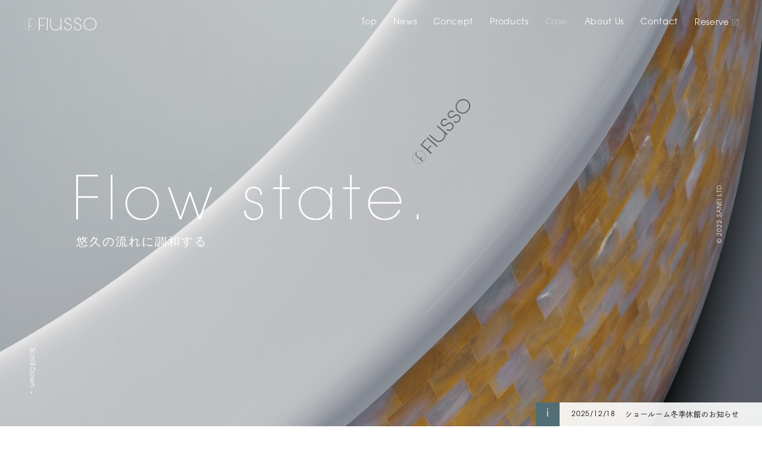

--- FILE ---
content_type: text/html; charset=UTF-8
request_url: https://www.flusso.design/
body_size: 22301
content:
<!DOCTYPE html>
<html lang="ja-JP" prefix="og: http://ogp.me/ns#">
<head>
  <!-- Google Tag Manager -->
  <script>(function(w,d,s,l,i){w[l]=w[l]||[];w[l].push({'gtm.start':
  new Date().getTime(),event:'gtm.js'});var f=d.getElementsByTagName(s)[0],
  j=d.createElement(s),dl=l!='dataLayer'?'&l='+l:'';j.async=true;j.src=
  'https://www.googletagmanager.com/gtm.js?id='+i+dl;f.parentNode.insertBefore(j,f);
  })(window,document,'script','dataLayer','GTM-WXH358Z');</script>
  <!-- End Google Tag Manager -->
	<meta charset="UTF-8">
  <meta name="viewport" content="width=device-width">
  <meta http-equiv="X-UA-Compatible" content="ie=edge">
  <meta name="format-detection" content="telephone=no">
	
  <!-- css -->
  <link rel="stylesheet" href="https://www.flusso.design/wp/wp-content/themes/flusso-v2/assets/css/reset.css">
	<link rel="stylesheet" href="https://www.flusso.design/wp/wp-content/themes/flusso-v2/assets/css/common.css?211109">
  
  <link rel="preload" href="//fonts.googleapis.com/css2?family=Bebas+Neue&display=swap" as="style">
  <link rel="stylesheet" href="//fonts.googleapis.com/css2?family=Bebas+Neue&display=swap">

  <link rel="icon"  href="https://www.flusso.design/wp/wp-content/themes/flusso-v2/assets/img/common/favicon.ico" />


  <meta name='robots' content='index, follow, max-image-preview:large, max-snippet:-1, max-video-preview:-1' />

	<!-- This site is optimized with the Yoast SEO plugin v16.7 - https://yoast.com/wordpress/plugins/seo/ -->
	<title>FLUSSO | 美しいデザインバスタブで極上のリラクゼーション</title>
	<meta name="description" content="FLUSSOは世界に向けラグジュアリーなバスルームをご提案するバスタブメーカーです。高度なアクリル真空成型技術が生み出す繊細かつ洗練されたバスタブの曲線は、なめらかな肌触りで優しく身体を包み込み、極上のリラクセーションをかなえてくれる。" />
	<link rel="canonical" href="https://www.flusso.design/" />
	<meta property="og:locale" content="ja_JP" />
	<meta property="og:type" content="website" />
	<meta property="og:title" content="FLUSSO" />
	<meta property="og:description" content="FLUSSOは世界に向けラグジュアリーなバスルームをご提案するバスタブメーカーです。高度なアクリル真空成型技術が生み出す繊細かつ洗練されたバスタブの曲線は、なめらかな肌触りで優しく身体を包み込み、極上のリラクセーションをかなえてくれる。" />
	<meta property="og:url" content="https://www.flusso.design/" />
	<meta property="og:site_name" content="FLUSSO" />
	<meta property="og:image" content="https://www.flusso.design/wp/wp-content/uploads/2021/07/ogp-1.jpg" />
	<meta property="og:image:width" content="1822" />
	<meta property="og:image:height" content="1118" />
	<meta name="twitter:card" content="summary_large_image" />
	<script type="application/ld+json" class="yoast-schema-graph">{"@context":"https://schema.org","@graph":[{"@type":"WebSite","@id":"https://www.flusso.design/#website","url":"https://www.flusso.design/","name":"FLUSSO","description":"\u7f8e\u3057\u3044\u30c7\u30b6\u30a4\u30f3\u30d0\u30b9\u30bf\u30d6\u3067\u6975\u4e0a\u306e\u30ea\u30e9\u30af\u30bc\u30fc\u30b7\u30e7\u30f3","potentialAction":[{"@type":"SearchAction","target":{"@type":"EntryPoint","urlTemplate":"https://www.flusso.design/?s={search_term_string}"},"query-input":"required name=search_term_string"}],"inLanguage":"ja"},{"@type":"CollectionPage","@id":"https://www.flusso.design/#webpage","url":"https://www.flusso.design/","name":"FLUSSO | \u7f8e\u3057\u3044\u30c7\u30b6\u30a4\u30f3\u30d0\u30b9\u30bf\u30d6\u3067\u6975\u4e0a\u306e\u30ea\u30e9\u30af\u30bc\u30fc\u30b7\u30e7\u30f3","isPartOf":{"@id":"https://www.flusso.design/#website"},"description":"FLUSSO\u306f\u4e16\u754c\u306b\u5411\u3051\u30e9\u30b0\u30b8\u30e5\u30a2\u30ea\u30fc\u306a\u30d0\u30b9\u30eb\u30fc\u30e0\u3092\u3054\u63d0\u6848\u3059\u308b\u30d0\u30b9\u30bf\u30d6\u30e1\u30fc\u30ab\u30fc\u3067\u3059\u3002\u9ad8\u5ea6\u306a\u30a2\u30af\u30ea\u30eb\u771f\u7a7a\u6210\u578b\u6280\u8853\u304c\u751f\u307f\u51fa\u3059\u7e4a\u7d30\u304b\u3064\u6d17\u7df4\u3055\u308c\u305f\u30d0\u30b9\u30bf\u30d6\u306e\u66f2\u7dda\u306f\u3001\u306a\u3081\u3089\u304b\u306a\u808c\u89e6\u308a\u3067\u512a\u3057\u304f\u8eab\u4f53\u3092\u5305\u307f\u8fbc\u307f\u3001\u6975\u4e0a\u306e\u30ea\u30e9\u30af\u30bb\u30fc\u30b7\u30e7\u30f3\u3092\u304b\u306a\u3048\u3066\u304f\u308c\u308b\u3002","breadcrumb":{"@id":"https://www.flusso.design/#breadcrumb"},"inLanguage":"ja","potentialAction":[{"@type":"ReadAction","target":["https://www.flusso.design/"]}]},{"@type":"BreadcrumbList","@id":"https://www.flusso.design/#breadcrumb","itemListElement":[{"@type":"ListItem","position":1,"name":"\u30db\u30fc\u30e0"}]}]}</script>
	<!-- / Yoast SEO plugin. -->


<link rel='stylesheet' id='wp-block-library-css'  href='https://www.flusso.design/wp/wp-includes/css/dist/block-library/style.min.css?ver=5.7.2' type='text/css' media='all' />


<link rel="stylesheet" href="https://www.flusso.design/wp/wp-content/themes/flusso-v2/assets/css/top.css?2129">
<link rel="stylesheet" href="https://www.flusso.design/wp/wp-content/themes/flusso-v2/assets/css/swiper.4.5.1.css">

</head>

<body>
<!-- Google Tag Manager (noscript) -->
<noscript><iframe src="https://www.googletagmanager.com/ns.html?id=GTM-WXH358Z"
height="0" width="0" style="display:none;visibility:hidden"></iframe></noscript>
<!-- End Google Tag Manager (noscript) -->
<div class="body__inner" id="luxy">

<div class="c-ham  top" id="js-ham">
  <span></span>
  <span></span>
  <span></span>
</div>

<header class="header top">
	<p class="header__logo">
		<a href="https://www.flusso.design/">
		  <picture>
	          <source media="(max-width: 767px)" srcset="https://www.flusso.design/wp/wp-content/themes/flusso-v2/assets/img/common/logo-sp.png">
	          <img class="top__mv__bg" src="https://www.flusso.design/wp/wp-content/themes/flusso-v2/assets/img/common/logo.png" alt="FLUSSO">
	      </picture>
		</a>
	</p>
	<nav id="js-nav">
		<ul class="c-en">
			<li><a href="https://www.flusso.design/">Top</a></li>
			<li><a href="https://www.flusso.design/news/">News</a></li>
			<li><a href="https://www.flusso.design/concept/">Concept</a></li>
			<li><a href="https://www.flusso.design/products/">Products</a></li>
			<li class="off"><a href="javascript:void(0);">Case</a></li>
			<li><a href="https://www.flusso.design/corporate/">About Us</a></li>
			<li><a href="https://www.flusso.design/contact/">Contact</a></li>
			<li class="link pc"><a href="https://select-type.com/rsv/?id=IgI5Iqz3zIo%22" target="_blank">Reserve</a></li>
		</ul>
		<a href="" class="header__sp-cv sp">ショールーム見学予約</a>
		<a href="" class="header__sp-privacy sp">Privacy Policy</a>
		<p class="header__sp__copy en">&copy; 2022 SANEI LTD. All rights reserved.</p>
	</nav>
</header>
<div id="c-bg">


  <div class="top__mv">
    <p class="c-en top__mv__txt">
      <em><span class="top__mv__txt__inner"><img src="https://www.flusso.design/wp/wp-content/themes/flusso-v2/assets/img/top/flowstate.svg" alt=""></span></em>
      <span><span class="top__mv__txt__inner">悠久の流れに調和する</span></span></p>
    <p class="c-en top__mv__com pc c-en">&copy; 2022 SANEI LTD.</p>
    <p class="top__mv__mainImg">
      <picture>
        <source srcset="https://www.flusso.design/wp/wp-content/themes/flusso-v2/assets/img/top/mv-sp-slide01.jpg" media="(max-width:767px)">
        <img class="top__mv__silde__img" src="https://www.flusso.design/wp/wp-content/themes/flusso-v2/assets/img/top/mv-pc-slide01.jpg" alt="">
      </picture>
    </p>
    <!-- <div class="swiper-container">
      <div class="swiper-wrapper">
        <div class="swiper-slide">
          <div class="top__mv__silde">
            <picture>
              <source srcset="https://www.flusso.design/wp/wp-content/themes/flusso-v2/assets/img/top/mv-sp-slide01.jpg" media="(max-width:767px)">
              <img class="top__mv__silde__img" src="https://www.flusso.design/wp/wp-content/themes/flusso-v2/assets/img/top/mv-pc-slide01.jpg" alt="">
            </picture>
          </div>
        </div>
        <div class="swiper-slide">
          <div class="top__mv__silde">
            <picture>
              <source srcset="https://www.flusso.design/wp/wp-content/themes/flusso-v2/assets/img/top/mv-sp-slide02.jpg" media="(max-width:767px)">
              <img class="top__mv__silde__img" src="https://www.flusso.design/wp/wp-content/themes/flusso-v2/assets/img/top/mv-pc-slide02.jpg" alt="">
            </picture>
          </div>
        </div>
        <div class="swiper-slide">
          <div class="top__mv__silde">
            <picture>
              <source srcset="https://www.flusso.design/wp/wp-content/themes/flusso-v2/assets/img/top/mv-sp-slide03.jpg" media="(max-width:767px)">
              <img class="top__mv__silde__img" src="https://www.flusso.design/wp/wp-content/themes/flusso-v2/assets/img/top/mv-pc-slide03.jpg" alt="">
            </picture>
          </div>
        </div>
        <div class="swiper-slide">
          <div class="top__mv__silde">
            <picture>
              <source srcset="https://www.flusso.design/wp/wp-content/themes/flusso-v2/assets/img/top/mv-sp-slide04.jpg" media="(max-width:767px)">
              <img class="top__mv__silde__img" src="https://www.flusso.design/wp/wp-content/themes/flusso-v2/assets/img/top/mv-pc-slide04.jpg" alt="">
            </picture>
          </div>
        </div>
      </div>
    </div> -->

    <p class="top__mv__scrollDown c-en"><a href="#linkconcept">Scroll Down</a></p>

    <div class="top__mv__news">
      <dl>
        <dt class="c-en">i</dt>
        <dd>
                                <a href="https://www.flusso.design/news/2025winter/">
            <span class="c-en">2025/12/18</span>
            <p>
              ショールーム冬季休館のお知らせ            </p>
          </a>
                    </dd>
      </dl>
    </div><!-- //.top__mv__news -->
  </div><!-- //.top__mv -->

  <section class="top__concept" id="linkconcept">
    <div class="wrap">
    <div class="top__concept__inner js-fadeup">
      <div class="top__concept__ttl">
        <h2 class="c-en"><img src="https://www.flusso.design/wp/wp-content/themes/flusso-v2/assets/img/top/brandconcept.svg" alt="Brand Concept"></h2>
        <p class="top__concept__ttl__sub"><em class="c-en">Flow state. </em><span>悠久の流れに調和する</span></p>
      </div>
      <p class="top__concept__txt">
        宇宙や自然、体を構成するとされる<br class="sp">
        ５つのエレメント、<br>
        地＝安定性、水＝流動性、火＝熱性、<br class="sp">
        風＝自由、空＝空間。<br>
        FLUSSO の美しいデザインバスタブは<br class="sp">
        その全てを包含し調和する存在です。<br>
        一つの小宇宙であるバスルームに<br class="sp">
        FLUSSOがもたらす極上のリラクゼーション。<br>
        精神を自由・無我・解放感、<br class="sp">
        FLOW（流れ）へと解き放ち、<br>
        入浴の喜びの時は<br class="sp">
        ゆっくりと上質に過ぎていきます。
        <a href="https://www.flusso.design/concept/" class="c-en">CONCEPT</a>
      </p>
    </div>

    </div>

    <p class="top__concept__img01 top__concept__img luxy-el" data-speed-y="-10" data-offset="100">
      <img src="https://www.flusso.design/wp/wp-content/themes/flusso-v2/assets/img/top/concept01.jpg" alt="">
    </p>

    <p class="top__concept__img02 top__concept__img luxy-el" data-speed-y="-5" data-offset="100">
      <img src="https://www.flusso.design/wp/wp-content/themes/flusso-v2/assets/img/top/concept02.jpg" alt="">
    </p>

    <p class="top__concept__img03 top__concept__img luxy-el" data-speed-y="-10" data-offset="250">
      <img src="https://www.flusso.design/wp/wp-content/themes/flusso-v2/assets/img/top/concept03.jpg" alt="">
    </p>

    <div class="c-circle">
      <span class="circle01"></span>
      <span class="circle02"></span>
      <span class="circle03"></span>
    </div>
  </section><!-- //.top__concept -->

  <section class="top__motherofpearl">
    <div class="c-circle">
      <span class="circle01"></span>
      <span class="circle02"></span>
      <span class="circle03"></span>
    </div>
    <div class="c-circle-right">
      <span class="circle01"></span>
      <span class="circle02"></span>
      <span class="circle03"></span>
    </div>
    <p class="top__motherofpearl__main">
      <img src="https://www.flusso.design/wp/wp-content/themes/flusso-v2/assets/img/top/motherofpearl-main.png?21" alt="">
    </p>
    <h2 class="c-en js-fadeup"><img src="https://www.flusso.design/wp/wp-content/themes/flusso-v2/assets/img/top/motherofpearl.svg" alt="Mother of Pearl"></h2>
    <p class="top__motherofpearl__txt js-fadeup">
      Gioielleria（宝石）をコンセプトとする<br class="sp">
      「マザー ･ オブ・パール」。<br>
      海から生まれたシェルタイルは、<br>
      自然が積み重ねた<br class="sp">
      緻密な層が深みのある高貴な光を放ち、<br>
      柔らかにバスルームを照らします。
      <a href="https://www.flusso.design/products/mother-of-pearl/mp-vt-2000-cc/" class="c-en">MORE DETAIL</a>
    </p>

    <!-- <div class="top__roopImg top__roopImg-back">
      <ul>
        <li>
          <img src="https://www.flusso.design/wp/wp-content/themes/flusso-v2/assets/img/top/bg-images-back.png?21" alt="">
        </li>
      </ul>
      <ul>
        <li>
          <img src="https://www.flusso.design/wp/wp-content/themes/flusso-v2/assets/img/top/bg-images-back.png?21" alt="">
        </li>
      </ul>
    </div>

    <div class="top__roopImg top__roopImg-front">
      <ul>
        <li>
          <img src="https://www.flusso.design/wp/wp-content/themes/flusso-v2/assets/img/top/bg-images.png?21" alt="">
        </li>
      </ul>
      <ul>
        <li>
          <img src="https://www.flusso.design/wp/wp-content/themes/flusso-v2/assets/img/top/bg-images.png?21" alt="">
        </li>
      </ul>
    </div> -->

  </section>

<section class="top__products">
<div class="top__products__images">
    <div class="top__products__images__circleBox">
        <div class="item"><img src="https://www.flusso.design/wp/wp-content/themes/flusso-v2/assets/img/top/circle01.png" alt=""></div>
        <div class="item"><img src="https://www.flusso.design/wp/wp-content/themes/flusso-v2/assets/img/top/circle02.png" alt=""></div>
        <div class="item"><img src="https://www.flusso.design/wp/wp-content/themes/flusso-v2/assets/img/top/circle03.png" alt=""></div>
        <div class="item"><img src="https://www.flusso.design/wp/wp-content/themes/flusso-v2/assets/img/top/circle04.png" alt=""></div>
        <div class="item"><img src="https://www.flusso.design/wp/wp-content/themes/flusso-v2/assets/img/top/circle05.png" alt=""></div>
        <div class="item"><img src="https://www.flusso.design/wp/wp-content/themes/flusso-v2/assets/img/top/circle02.png" alt=""></div>
    </div>
</div>

<div class="wrap">
  <h2 class="c-en js-fadeup"><img src="https://www.flusso.design/wp/wp-content/themes/flusso-v2/assets/img/top/products.svg" alt="Products"></h2>
  <ul class="top__products__btn">
    <li class="up"></li>
    <li class="down"></li>
  </ul>
  <p class="top__products__txt js-fadeup">
    <span>美しい純白の</span><br class="sp"><span>アクリルデザインバスタブは</span><br class="sp"><span>1400〜2000サイズまで</span><br class="sp"><span>4つのラインナップ、</span><span>33モデルの展開です。</span><br><span>ラインナップは高貴な天然シェルタイル、</span><span>ラタン調のエプロンをまとう置き型スタイルと</span><span>ドロップイン（埋め込みバスタブ）を揃え、</span><span>より豊かな時をバスルームにもたらします。</span>
    <a href="https://www.flusso.design/products/" class="c-en">VIEW ALL</a>
  </p>
</div>

    <div class="c-circle-right">
      <span class="circle01"></span>
      <span class="circle02"></span>
      <span class="circle03"></span>
    </div>
    
</section>


<section class="top__profile">
 <!--<div class="wrap js-fadeup">
      <h2 class="c-en"><img src="https://www.flusso.design/wp/wp-content/themes/flusso-v2/assets/img/top/designer.svg" alt="Designer"></h2>
      <p class="top__profile__txt c-en">
        清水秀男 1952 年東京生まれ。清水秀男は、1970年代にミラノに渡りインテリアデザインを学んだのち、日本の伝統的な生活文化である風呂を背景に、⻄欧の高級ファニチャーブランドに匹敵する高級バスタブブランドを1982年に創業。肩まで湯に浸かる日本の風呂のスタイルと職⼈技術をマッチングさせたアクリルの⾰新的なバスタブで、日本の風呂がもつリラクゼーションの魅⼒を世界に発信、バスタブデザイナーとして世界のリゾートホテルや住宅におけるラグジュアリーな浴室空間のプロデュースを数々手掛け、バスライフに変⾰を起こしてきました。<br>
2021年にローンチした新ブランドFLUSSOでは、40年にわたるバスタブデザインの経験を元にバスタブの入りやすさと安全性という機能をより強固なものに、最先端の製造技術でさらなる快適性とデザイン性の両立を実現しています。
      </p>
      <dl>
        <dt><img src="https://www.flusso.design/wp/wp-content/themes/flusso-v2/assets/img/top/sign.png" alt="Hideo Shimizu"></dt>
        <dd class="c-en">Hideo Shimizu</dd>
      </dl>
    </div>-->

    
  </section>

<section class="top__news">
  <p class="top__news__bgImg luxy-el" data-speed-y="-10"></p>
  <div class="wrap">
    <div class="top__news__ttl">
       <h2 class="c-en"><img src="https://www.flusso.design/wp/wp-content/themes/flusso-v2/assets/img/top/news.svg" alt="News"></h2>
       <a href="https://www.flusso.design/news/" class="c-en">VIEW ALL</a>
    </div>

    <ul>
                       <li>
        <a href="https://www.flusso.design/news/2025winter/">
          <span class="c-en">2025/12/18</span>
          <p>ショールーム冬季休館のお知らせ</p>
        </a>
      </li>

          <li>
        <a href="https://www.flusso.design/news/2025summer/">
          <span class="c-en">2025/07/28</span>
          <p>ショールーム夏季休館のお知らせ</p>
        </a>
      </li>

          <li>
        <a href="https://www.flusso.design/news/2025spring/">
          <span class="c-en">2025/04/10</span>
          <p>ショールーム休館のお知らせ</p>
        </a>
      </li>

          <li>
        <a href="https://www.flusso.design/news/2024winter/">
          <span class="c-en">2024/12/17</span>
          <p>ショールーム冬季休館のお知らせ</p>
        </a>
      </li>

          <li>
        <a href="https://www.flusso.design/news/the-bathroom-project-2024/">
          <span class="c-en">2024/10/03</span>
          <p>THE BATHROOM PROJECT 2024 開催のご案内</p>
        </a>
      </li>

            </ul>

    </div>
  </section><!-- //.top__news -->


</div>
<footer class="footer">
  <div class="footer__inner">
  	<div class="footer__inner__nav">
		<ul class="c-en">
			<li><a href="https://www.flusso.design/">Top</a></li>
			<li><a href="https://www.flusso.design/news/">News</a></li>
			<li><a href="https://www.flusso.design/concept/">Concept</a></li>
			<li><a href="https://www.flusso.design/products/">Products</a></li>
			<li class="off"><a href="javascript:void(0);">Case</a></li>
			<li><a href="https://www.flusso.design/corporate/">About Us</a></li>
			<li><a href="https://www.flusso.design/contact/">Contact</a></li>
		</ul>
		<p class="btn">
			<a href="https://select-type.com/rsv/?id=IgI5Iqz3zIo%22" target="_blank">ショールーム見学予約</a>
		</p>
		<p class="privacy c-en">
			<a href="https://www.flusso.design/privacy/">Privacy Policy</a>
			<a href="https://www.instagram.com/flusso_flowstate/" target="_blank">Follow Us
				<i><img src="https://www.flusso.design/wp/wp-content/themes/flusso-v2/assets/img/common/icon_insta.svg" alt=""></i></a>
		</p>
  	</div><!-- //.footer__inner__nav -->
  	<div class="footer__inner__logo">
  		<a href="https://www.flusso.design/"><img src="https://www.flusso.design/wp/wp-content/themes/flusso-v2/assets/img/common/footer-logo.png" alt="FLUSSO"></a>
  		<p class="footer__inner__logo__addr c-en">
  			5-47-11 Jingumae, Shibuya-ku, Tokyo 150-0001<br>
  			TEL 03-6712-5123
  		</p>
  		<p class="copy c-en">&copy; 2022 SANEI LTD. All rights reserved.</p>
  	</div>
  </div>
</footer>
</div><!-- // .body__inner -->

<script src="https://www.flusso.design/wp/wp-content/themes/flusso-v2/assets/js/luxy.min.js" charset="utf-8"></script>
<script charset="utf-8">
    luxy.init();
</script>

<script src="https://www.flusso.design/wp/wp-content/themes/flusso-v2/assets/js/jquery-3.5.1.min.js" defer></script>
<!-- <script src="https://www.flusso.design/wp/wp-content/themes/flusso-v2/assets/js/jquery.easing.min.js" defer></script> -->
<script src="https://www.flusso.design/wp/wp-content/themes/flusso-v2/assets/js/ofi.min.js" defer></script>
<!-- <script src="https://www.flusso.design/wp/wp-content/themes/flusso-v2/assets/js/desvg.js" defer></script> -->
<script src="https://www.flusso.design/wp/wp-content/themes/flusso-v2/assets/js/common.js?2164" defer></script>
<script type='text/javascript' src='https://yubinbango.github.io/yubinbango/yubinbango.js?ver=5.7.2' id='yubinbango-js'></script>
<script type='text/javascript' src='https://www.flusso.design/wp/wp-includes/js/wp-embed.min.js?ver=5.7.2' id='wp-embed-js'></script>
<script>
  jQuery('.mw_wp_form form').addClass('h-adr');
</script><script src="https://www.flusso.design/wp/wp-content/themes/flusso-v2/assets/js/swiper.4.5.1.js" defer></script>
<script src="https://www.flusso.design/wp/wp-content/themes/flusso-v2/assets/js/top.js?48" defer></script>
</body>
</html>

--- FILE ---
content_type: text/css
request_url: https://www.flusso.design/wp/wp-content/themes/flusso-v2/assets/css/reset.css
body_size: 2464
content:
/* http://meyerweb.com/eric/tools/css/reset/ 
   v2.0 | 20110126
   License: none (public domain)
*/

html, body, div, span, applet, object, iframe,
h1, h2, h3, h4, h5, h6, p, blockquote, pre,
a, abbr, acronym, address, big, cite, code,
del, dfn, em, img, ins, kbd, q, s, samp,
small, strike, strong, sub, tt, var,
b, u, i, center,
dl, dt, dd, ol, ul, li,
fieldset, form, label, legend,
table, caption, tbody, tfoot, thead, tr, th, td,
article, aside, canvas, details, embed, 
figure, figcaption, footer, header, hgroup, 
menu, nav, output, ruby, section, summary,
time, mark, audio, video {
	margin: 0;
	padding: 0;
	border: 0;
	font-size: 100%;
	font: inherit;
	vertical-align: baseline;
}
/* HTML5 display-role reset for older browsers */
article, aside, details, figcaption, figure, 
footer, header, hgroup, menu, nav, section {
	display: block;
}

sup{
  font-size: 0.4em;
}

*{
box-sizing: border-box;
}

img{
  max-width: 100%;
}

body {
	margin:0;
  color:#3e3e3e;
	padding:0;
}
ol, ul {
	list-style: none;
    
}

a{
	text-decoration: none;
}

blockquote, q {
	quotes: none;
}
blockquote:before, blockquote:after,
q:before, q:after {
	content: '';
	content: none;
}
table{
  border-collapse:collapse;
  border:none;
  border-spacing:0;
}
th,td{
  vertical-align:top;
  font-weight:normal;
  text-align:left;
}
caption{
  text-align:left;
}

button{
        background-color: transparent;
        border: none;
        cursor: pointer;
        outline: none;
        padding: 0;
        appearance: none;
}

input,textarea,select{
        background-color: transparent;
        border: none;
        cursor: pointer;
        outline: none;
        padding: 0;
        appearance: none;
        box-sizing: border-box;
    -moz-box-sizing: border-box;
    -webkit-box-sizing: border-box;
    -webkit-appearance: none;
    max-width: 100%;
}

/* iOSでのデフォルトスタイルをリセット */
input[type="submit"],
input[type="button"] {
  border-radius: 0;
  -webkit-box-sizing: content-box;
  -webkit-appearance: button;
  appearance: button;
  border: none;
  box-sizing: border-box;
  cursor: pointer;
}
input[type="submit"]::-webkit-search-decoration,
input[type="button"]::-webkit-search-decoration {
  display: none;
}
input[type="submit"]::focus,
input[type="button"]::focus {
  outline-offset: -2px;
}


/* スクロールバー非表示 */
*{
  -ms-overflow-style: none;    /* IE, Edge 対応 */
  scrollbar-width: none;       /* Firefox 対応 */
}
*::-webkit-scrollbar {  /* Chrome, Safari 対応 */
  display:none;
}


--- FILE ---
content_type: text/css
request_url: https://www.flusso.design/wp/wp-content/themes/flusso-v2/assets/css/common.css?211109
body_size: 16882
content:
/*****************************

共通

******************************/

body{
	  font-family: dnp-shuei-gothic-gin-std, sans-serif;
    font-weight: 400;
    font-style: normal;
	  color: #111;
	  animation: fadeIn 2.3s ease 0s 1 normal;
	  letter-spacing: .05em;
	  -webkit-font-smoothing: antialiased;
    -moz-osx-font-smoothing: grayscale;
}

body.is-hidden{
	overflow: hidden;
}

@keyframes fadeIn {
    0% {opacity: 0;}
    100% {opacity: 1;}
}

.body__inner{
	overflow: hidden;
	position: relative;
}

img{
	vertical-align: bottom;
	width: 100%;
}

a{
	transition: .3s;
}

.wrap{
	margin: 0 30px;
	position: relative;
	z-index: 2;
}

.sp{
	display: block;
}

.pc{
	display: none;
}

.c-en{
	font-family: itc-avant-garde-gothic-pro, sans-serif;
    font-weight: 300;
    font-style: normal;
}

.c-ja{
    font-family: dnp-shuei-gothic-gin-std, sans-serif;
    font-weight: 400;
    font-style: normal;
}

/* #c-bg{
	position: relative;
}

#c-bg::before{
	content: "";
	width: 100%;
	height: 100%;
	position: absolute;
	left: 0;
	bottom: 0;
	z-index: -2;
	background: url(../img/common/bg-sp.png) no-repeat 0% 100% / 100% auto;
	animation:13s linear infinite bgbefore;
} */

@keyframes bgbefore{
  0%{ transform:rotate(0) translateY(50px);}
  50%{ transform: translateY(0px);}
  100%{ transform:rotate(360deg) translateY(50px);}
}


@media screen and (min-width: 768px) {

	.wrap{
		width: 90%;
		margin: 0 auto;
		max-width: 1100px;
	}

	#c-bg::before{
	  background: url(../img/common/bg-pc.png) no-repeat 0% 100% / 100% auto;
     }
	

}

@media screen and (min-width: 1100px) {
	
	
    .pc{
    	display: block;
    }

    .sp{
    	display: none;
    }
}


/*****************************

c-circle

******************************/
.c-circle{
	position: absolute;
	left: 0;
	top: 0px;
	z-index: -1;
}

.c-circle span{
	display: block;
	border-radius: 50%;
	border: 1px solid #f0f5f6;
	position: absolute;
}

.c-circle .circle01{
	width: 457px;
	height: 457px;
	left: -190px;
	top: -10px;
	animation:15s linear infinite rotation1;
}

.c-circle .circle02{
	width: 170px;
	height: 170px;
	left: 55px;
	top: 230px;
	animation:10s linear infinite -.5s rotation1;
}

.c-circle .circle03{
	width: 380px;
	height: 286px;
	left: -160px;
	top: 180px;
	animation:13s linear infinite -.8s rotation1;
}

.c-circle-right{
	position: absolute;
	right: 0;
	bottom: 0px;
	z-index: -1;
}

.c-circle-right span{
	display: block;
	border-radius: 50%;
	border: 1px solid #ecf2f3;
	position: absolute;
}

.c-circle-right .circle01{
	width: 457px;
	height: 457px;
	right: -200px;
	animation:15s linear infinite rotation2;
}

.c-circle-right .circle02{
	width: 170px;
	height: 170px;
	right: 50px;
	top: 240px;
	animation:10s linear infinite -.5s rotation1;
}

.c-circle-right .circle03{
	width: 380px;
	height: 286px;
	right: -160px;
	top: 180px;
	animation:13s linear infinite -.8s rotation1;
}

@keyframes rotation1{
  0%{ transform:rotate(0) translateX(30px);}
  50%{ transform: translateY(0px);}
  100%{ transform:rotate(360deg) translateX(30px);}
}

@keyframes rotation2{
  0%{ transform:rotate(0) translateY(30px);}
  50%{ transform: translateY(0px);}
  100%{ transform:rotate(360deg) translateY(30px);}
}


@media screen and (min-width: 1024px) {

.c-circle{
	transform: scale(1.5);
}

.c-circle-right{
	transform: scale(1.5);
}

}

/*****************************

c-ham

******************************/
.c-ham{
	position: fixed;
	top: 0;
	right: 30px;
	z-index: 9999;
}

.c-ham.top{
	top: -60px;
	animation: hamtop 2.3s cubic-bezier(0.34,-0.01, 0, 1.01) 1s 1 forwards;
}

@keyframes hamtop {
    0% {top: -60px;}
    100% {top: 0px;}
}

.c-ham span{
	width: 18px;
	height: 1px;
	background-color: #fff;
	display: block;
	margin: 0 auto;
	transition: .4s ease;
}

.c-ham span:first-child{
	margin-top: 23px;
}

.c-ham span:nth-child(2){
	margin-top: 7px;
	width: 26px;
}

.c-ham span:nth-child(3){
	margin-top: 7px;
}

.c-ham.is-active span:first-child{
	transform: translateY(8px) rotate(45deg);
}

.c-ham.is-active span:nth-child(2){
	opacity: 0;
}

.c-ham.is-active span:nth-child(3){
	transform: translateY(-8px) rotate(-45deg);
}

@media screen and (min-width: 1024px) {

	.c-ham{
		display: none;
	}


}

/*****************************

c-pager

******************************/

.c-pager ul{
	display: flex;
	justify-content: center;
	align-items: center;
	max-width: 375px;
	margin: 0 auto;
}

.c-pager li{
	margin: 0 15px;
	font-size: 14px;
}

.c-pager li a{
	color: #516d75;
	width: 30px;
	height: 30px;
	line-height: 2;
	border-radius: 50%;
	display: inline-block;
	text-align: center;
}

.c-pager li span{
	background-color: #516d75;
	color: #fff;
	width: 30px;
	height: 30px;
	border-radius: 50%;
	display: inline-block;
	text-align: center;
	line-height: 2;
}

.c-pager li a.prev{
	position: relative;
}

/* .c-pager li a.prev::before{
	content: "Back";
	color: #516d75;
} */

.c-pager li a.prev::after{
	content: "";
	background: url(../img/common/pager-left.png) no-repeat 0% 50% / contain;
	width: 56px;
	height: 6px;
	display: inline-block;
	position: absolute;
	right: 0;
	bottom: -3px;
	transition: right .3s;
}

.c-pager li a.next{
	position: relative;
}

/* .c-pager li a.next::before{
	content: "Next";
	color: #516d75;
} */

.c-pager li a.next::after{
	content: "";
	background: url(../img/common/pager-right.png) no-repeat 0% 50% / contain;
	width: 56px;
	height: 6px;
	display: inline-block;
	position: absolute;
	left: 0;
	bottom: -3px;
	transition: left .3s;
}

@media screen and (min-width: 1024px) {

	.c-pager{
		justify-content: center;
		max-width: auto;
		margin: 0 auto;
	}

	.c-pager li{
		margin: 0 20px;
	}

	.c-pager li a.hover{
		color: #fff;
		background-color: #516d75;
	}

	.c-pager li a.prev.hover{
		background-color: unset;
		color: #516d75;
	}

	.c-pager li a.prev.hover::after{
    right: 5px;
	}

	.c-pager li a.next.hover{
		background-color: unset;
		color: #516d75;
	}

	.c-pager li a.next.hover::after{
    left: 5px;
	}

}

/*****************************

header

******************************/

.header{
	background-color: #41494b;
	position: fixed;
	top: 0;
	left: 0;
	height: 60px;
	color: #fff;
	width: 100%;
	z-index: 9998;
}

.header.top{
	top: -70px;
	background-color: rgba(255,255,255,0);
	animation: hdtop 2.3s cubic-bezier(0.34,-0.01, 0, 1.01) 1s 1 forwards;
}

@keyframes hdtop {
    0% {top: -80px;}
    100% {top: 0px;}
}

.header__logo{
	line-height: 1;
}

.header__logo img{
	width: 92px;
	margin: 23px 0 0 30px;
}

.header nav{
	background-color: #121b1e;
	width: 100%;
	position: absolute;
	top: 0px;
	left: 0;
	padding-top: 70px;
	height: auto;
	opacity: 0;
	visibility: hidden;
	transition: .4s .3s ease;
	z-index: -1;
}

.header nav.is-active{
	opacity: 1;
	visibility: visible;
	transition: .8s ease;
}

.header nav li.off a{
	opacity: .4;
}


.header nav a{
	color: #fff;
	font-size: 14px;
	display: block;
	padding: 16px 30px;
	letter-spacing: .05em;
	opacity: 0;
	transform: translateY(20px);
}

.header nav.is-active a{
	transform: translateY(0px);
	transition: .6s .3s ease;
	opacity: 1;
}

.header nav .link a::after{
	content: "";
	background: url(../img/common/icon_exlink.png) no-repeat 50% 50% / contain;
	width: 11px;
	height: 15px;
	display: inline-block;
	margin-left: 5px;
	margin-bottom: -3px;
}

a.header__sp-cv{
		display: block;
		max-width: 227px;
		height: 48px;
		display: flex !important;
		align-items: center;
		justify-content: center;
		border: 1px solid #898d8f;
		line-height: 1;
		padding: 0!important;
		margin-left: 30px;
		margin: 30px 0px 0px 30px;
		font-size: 12px !important;
}

a.header__sp-cv::after{
	content: "";
	background: url(../img/common/icon_exlink.png) no-repeat 50% 50% / contain;
	width: 11px;
	height: 15px;
	display: inline-block;
	margin-left: 7px;
	margin-bottom: -3px;
}

a.header__sp-privacy{
	font-size: 12px !important;
}

.header__sp__copy{
	position: absolute;
	right: -16px;
	top: 310px;
	font-size: 12px;
	transform: rotate(-90deg);
	color:#b4b4b4 ;
}


@media screen and (min-width: 1024px) {

	.header{
		height: 80px;
		display: flex;
		align-items: center;
		justify-content: space-between;
	}

	.header__logo img{
		width: 122px;
		margin: 0px 0 0 40px;
	}

	.header nav{
		background-color: rgba(0,0,0,0);
		width: auto;
		position: static;
		top: 0px;
		padding-top: 0px;
		height: auto;
		opacity: 1;
		visibility: visible;
		transition: 0;
	}

	.header nav.is-active{
		opacity: 1;
		visibility: visible;
		transition: 0;
	}

	.header nav ul{
		display: flex;
		margin-right: 25px;
	}

	.header.top nav ul li{
		transform: translateY(-20px);
		opacity: 0;
	}

	.header.top nav ul li:first-child{
		animation: headerNav 2s cubic-bezier(0, 0, 0, 0.86) 0s 1 forwards;
	}

	.header.top nav ul li:nth-child(2){
		animation: headerNav 2s cubic-bezier(0, 0, 0, 0.86) .4s 1 forwards;
	}

	.header.top nav ul li:nth-child(3){
		animation: headerNav 2s cubic-bezier(0, 0, 0, 0.86) .8s 1 forwards;
	}

	.header.top nav ul li:nth-child(4){
		animation: headerNav 2s cubic-bezier(0, 0, 0, 0.86) 1.2s 1 forwards;
	}

	.header.top nav ul li:nth-child(5){
		animation: headerNav 2s cubic-bezier(0, 0, 0, 0.86) 1.5s 1 forwards;
	}

	.header.top nav ul li:nth-child(6){
		animation: headerNav 2s cubic-bezier(0, 0, 0, 0.86) 1.8s 1 forwards;
	}

	.header.top nav ul li:nth-child(7){
		animation: headerNav 2s cubic-bezier(0, 0, 0, 0.86) 2.1s 1 forwards;
	}

	.header.top nav ul li:nth-child(8){
		animation: headerNav 2s cubic-bezier(0, 0, 0, 0.86) 2.5s 1 forwards;
	}

	.header nav a{
		padding: 16px 14px 20px;
		opacity: 1;
		transform: translateY(0px);
		cursor: pointer;
	}

	.header nav a.hover{
         opacity: .75;
	}

	.header nav li.off a.hover{
	  opacity: .4;
}

	.header nav.is-active a{
		transform: translateY(0px);
		transition: 0;
		opacity: 1;
	}

	a.header__sp-cv,
	a.header__sp-privacy{
		display: none !important;
	}

	.header__sp__copy{
		display: none;
	}



}

@keyframes headerNav {
	0%{
		transform: translateY(-20px);
		opacity: 0;
	}

	100%{
		transform: translateY(0px);
		opacity: 1;
	}
	
}





/*****************************

footer

******************************/

.footer{
	background-color: #121b1e;
	padding: 60px 30px 40px;
	color: #fff;
	position: relative;
	z-index: 10;
}

.footer a{
	color: #fff;
}

.footer__inner__nav ul{
	display: flex;
	flex-wrap: wrap;
	margin-bottom: 30px;
}

.footer__inner__nav ul li{
	width: 50%;
}

.footer__inner__nav ul li.off{
	opacity: .4;
}

.footer__inner__nav ul a{
   font-size: 14px;
   padding-right: 30px;
   line-height: 1;
   padding: 20px 0;
   display: block;
}

.footer__inner__nav .btn a{
	border: 1px solid #939393;
	display: block;
	width: 227px;
	height: 48px;
	display: flex;
	align-items: center;
	justify-content: center;
	font-size: 12px;
	letter-spacing: .05em;
	margin-bottom: 30px;
}

.footer__inner__nav .btn a::after{
	content: "";
	background: url(../img/common/icon_exlink.png) no-repeat 50% 50% / contain;
	width: 11px;
	height: 15px;
	display: inline-block;
	margin-left: 7px;
	margin-bottom: -3px;
}

.footer__inner__nav .privacy{
	font-size: 12px;
	margin-bottom: 60px;
}

.footer__inner__nav .privacy a:last-child{
	margin-left: 40px;
}

.footer__inner__nav .privacy a:last-child img{
	width: 24px;
	margin-bottom: -5px;
	margin-left: 5px;
}



.footer__inner__logo{
	border-top: 1px solid rgba(255,255,255,.3);
	padding-top: 60px;
}

.footer__inner__logo img{
	width: 92px;
	margin-bottom: 20px;
}

.footer__inner__logo__addr{
	font-size: 12px;
	color: #b4b4b4;
	line-height: 1.9;
	margin-bottom: 32px;
}


.footer__inner__logo .copy{
	font-size: 12px;
	color: #b4b4b4;
}

@media screen and (min-width: 768px) {

	.footer{
		padding: 146px 60px 100px;
	}

	.footer__inner{
		display: flex;
		justify-content: space-between;
		flex-direction: row-reverse;
	}

	.footer__inner__nav ul{
		margin-bottom: 8px;
	}

	.footer__inner__nav ul li{
		width: auto;
	}

	.footer__inner__nav ul a{
	   font-size: 14px;
	   padding-right: 0px;
	   padding-left: 30px;
	   padding-top: 0;
	}

	.footer__inner__nav ul a.hover{
		opacity: .7;
	}

	.footer__inner__nav .btn{
		display: flex;
		justify-content: flex-end;
	}

	.footer__inner__nav .btn a{
		width: 172px;
		height: 32px;
		font-size: 12px;
		margin-bottom: 80px;
	}

	.footer__inner__nav .btn a.hover{
		background-color: #fff;
		color: #939393;
	}

	.footer__inner__nav .btn a::after{
		margin-bottom: -2px;
	}

	.footer__inner__nav .privacy{
		font-size: 12px;
		margin-bottom: 0px;
		text-align: right;
	}

	.footer__inner__nav .privacy a.hover{
		opacity: .7;
	}

	.footer__inner__nav .privacy a:last-child{
		margin-left: 30px;
	}

	.footer__inner__logo{
		border-top: 0px solid rgba(255,255,255,.3);
		padding-top: 0px;
	}


	.footer__inner__logo__addr{
		font-size: 12px;
		color: #b4b4b4;
		line-height: 1.9;
		margin-bottom: 80px;
	}


	.footer__inner__logo .copy{
		font-size: 12px;
		color: #b4b4b4;
	}


	.footer__inner__logo img{
		margin-bottom: 20px;
	}

}


/*****************************

c-page__mv

******************************/
.c-page__mv{
	height: 234px;
	color: #fff;
	display: flex;
	justify-content: center;
	align-items: center;
	margin-top: 60px;
	position: relative;
	z-index: 3;
}

.c-page__mv-corporate{
	background: url(../img/corporate/mv-sp.jpg) no-repeat 50% 50% / cover;
}

.c-page__mv-news{
	background: url(../img/news/mv-sp.jpg) no-repeat 50% 50% / cover;
}

.c-page__mv-case{
	background: url(../img/case/mv-sp.jpg) no-repeat 50% 50% / cover;
}

.c-page__mv h1{
	font-size: 30px;
	letter-spacing: .05em;
}




@media screen and (min-width: 768px) {

	.c-page__mv{
		height: 321px;
		color: #fff;
		display: flex;
		justify-content: center;
		align-items: center;
		margin-top: 60px;
	}

	.c-page__mv-corporate{
		background: url(../img/corporate/mv-pc.jpg) no-repeat 50% 50% / cover;
	}

	.c-page__mv-news{
		background: url(../img/news/mv-pc.jpg) no-repeat 50% 50% / cover;
	}

	.c-page__mv-case{
	  background: url(../img/case/mv-pc.jpg) no-repeat 50% 50% / cover;
  }

	.c-page__mv h1{
		font-size: 40px;
	}

}

@media screen and (min-width: 1200px) {

	
}


/*****************************

c-pankuzu

******************************/
.c-pankuzu{
	display: flex;
	flex-wrap: wrap;
	align-items: center;
	background-color: #e7eced;
	padding: 10px 30px;
	margin-bottom: 80px;
	font-size: 12px;
	position: relative;
	z-index: 10;
}

.c-pankuzu a{
	color: #516d75;
}

.c-pankuzu li::after{
	content: "/";
	color: #98a3a6;
	margin: 0 5px;
}

.c-pankuzu li:last-child::after{
	display: none;
}

.c-pankuzu-products{
	background-color: #fff;
	margin-top: 60px;
	margin-bottom: 0;
}

@media screen and (min-width: 768px) {
	.c-pankuzu{
		margin-bottom: 100px;
		padding: 0px 40px;
		height: 40px;
	}

	.c-pankuzu li::after{
		margin: 0 8px;
	}

	.c-pankuzu-products{
		margin-bottom: 0;
		margin-top: 80px
	}

}


/*****************************

c-return-btn

******************************/
.c-return-btn{
	border: 1px solid #d5e0e3;
	display: block;
	margin: 0 auto;
	color: #516d75;
	font-size: 12px;
	text-align: center;
	width: 246px;
	padding: 11px 0;
}

@media screen and (min-width: 768px) {

	.c-return-btn{
		width: 180px;
		padding: 7px 0;
	}

}

@media screen and (min-width: 1024px) {
	.c-return-btn.hover{
		background-color: #d5e0e3;
	}

}


/*****************************

c-btn

******************************/
.c-btn{
	border: 1px solid #d5e0e3;
	display: block;
	margin: 0 auto;
	color: #516d75;
	font-size: 14px;
	text-align: center;
	width: 275px;
	padding: 14px 0;
}

@media screen and (min-width: 768px) {

	.c-btn{
		width: 180px;
		padding: 9px 0;
	}

}

@media screen and (min-width: 1024px) {
	.c-btn.hover{
		background-color: #d5e0e3;
	}

}

/************************ js-fadeup ************************/

.js-fadeup {
  opacity: 0;
  transform: translateY(30px);
  transition:  1.5s transform  cubic-bezier(0.75, 0, 0.35, 1),1.5s opacity  cubic-bezier(0.75, 0, 0.35, 1);
  will-change: transform,animation,position;
}

.js-fadeup.run{
  opacity: 1;
  transform: translateY(0px);
}


/************************ js-img ************************/

.js-img {
  position: relative;
  overflow: hidden;
}

.js-img img{
	transform: scale(2.5);
	opacity: 0;
	will-change: transform,animation,position;
}

.js-img.run img{
	animation: imgAnim 1.3s .5s cubic-bezier(0.75, 0, 0.35, 1) forwards;
}

@keyframes imgAnim {
	0%{
       opacity: 0; transform: scale(1.5);
	}

	100%{
	   opacity: 1;transform: scale(1);
	}
	
}


.js-img::after{
	content: "";
	width: 100%;
	height: 100%;
	background-color: #000;
	position: absolute;
	top: 0;
	left: 0;
	z-index: 1;
	transform: translateX(-101%);
	will-change: transform,animation,position;
}

.js-img.run::after{
	animation: imgBgAnim 1.3s cubic-bezier(0.75, 0, 0.35, 1) forwards;
}

@keyframes imgBgAnim {
	0%{
       transform: translateX(-101%);
	}

	50%{
		transform: translateX(0);
	}

	60%{
		transform: translateX(0);
	}

	100%{
		transform: translateX(101%);
	}
	
}


--- FILE ---
content_type: text/css
request_url: https://www.flusso.design/wp/wp-content/themes/flusso-v2/assets/css/top.css?2129
body_size: 16337
content:
/*****************************

top__mv

******************************/
.top__mv{
	position: relative;
}

.top__mv__mainImg{
	overflow: hidden;
}

.top__mv__mainImg img{
	display: block;
	animation: mvAnim 2s cubic-bezier(0, 0, 0, 0.86) 0s 1 normal;
}

@keyframes mvAnim {

  0% {
  	transform: scale(1.4);
  	opacity: 0;
  }

  80%{
  	opacity: 1;
  }

  100% {
  	transform: scale(1);
  }
 }


.top__mv__txt{
	position: absolute;
	left: 20px;
	top: 53vw;
	color: #fff;
	letter-spacing: .1em;
	z-index: 3;
}

.top__mv__txt > em{
	overflow: hidden;
	display: inline-block;
	line-height: 1;
	width: 281px;
	margin-bottom: 10px;
}

.top__mv__txt > span{
	display: block;
	font-size: 14px;
	letter-spacing: .1em;
	overflow: hidden;
	line-height: 1;
}

.top__mv__txt__inner{
	  display: block;
	  transform: translateY(50px);
		animation: mvTxtAnim 1.2s cubic-bezier(0, 0, 0, 0.86) .4s 1 forwards;

}

@keyframes mvTxtAnim {

  0% {
  	transform: translateY(50px);
  }

  100% {
  	transform: translateY(0px);
  }
 }

.top__mv__scrollDown{
	position: absolute;
	left: 0px;
	bottom: 63px;
	color: #fff;
	font-size: 12px;
	letter-spacing: 0;
	transform: rotate(90deg);
	line-height: 1;
	opacity: 1;
	z-index: 10;
	/* animation: fadeIn 2.3s ease 1.5s 1 forwards; */
}

.top__mv__scrollDown::before{
	content: "";
	width: 3px;
	height: 3px;
	border-radius: 50%;
	background-color:#fff;
	position: absolute;
	right: -10px;
	top: 0;
	bottom: 0;
	margin: auto;
	z-index: -1;
	animation: scrollDownAnimDot 2.5s infinite;
}

.top__mv__scrollDown a{
	color: #fff;
}

@keyframes scrollDownAnimDot {
	0%{
		opacity: 1;
		transform: scale(0);
	}

	30%{
		opacity: 1;
	}

	100%{
		transform: scale(1.5);
		opacity: 0;
	}
}

.top__mv__scrollDown::after{
	content: "";
	width: 30px;
	height: 30px;
	border-radius: 50%;
	border: 1px solid #fff;
	position: absolute;
	right: -25px;
	top: 0;
	bottom: 0;
	margin: auto;
	z-index: -1;
	animation: scrollDownAnim 2.5s .8s ease infinite;
}

@keyframes scrollDownAnim {
	0%{
		transform: scale(0);
		opacity: 1;
	}

	100%{
		transform: scale(1.5);
		opacity: 0;
	}
	
}

.top__mv__news{
	position: absolute;
	right: 0;
	bottom: 0;
	z-index: 10;
	width: 74%;
	background-color: rgba(255,255,255,.9);
}

.top__mv__news dl{
	display: flex;
}

.top__mv__news dl dt{
	background: #516d75;
	color: #fff;
  width: 40px;
  flex: none;
  text-align: center;
  display: flex;
  align-items: center;
  justify-content: center;
  font-size: 18px;
  margin-right: 20px;
}

.top__mv__news dl a{
	color: #111;
	font-size: 12px;
	white-space: nowrap;
	display: block;
	padding: 8px 0;
	line-height: 1.7;
}

@media screen and (min-width: 768px) {

	.top__mv__txt{
		left: 10vw;
		top: 23vw;
	}

	.top__mv__txt > em{
		width: 422px;
		margin-bottom: 24px;
	}

	.top__mv__txt > span{
		font-size: 20px;
	}

	.top__mv__news{
		width: 380px;
	}

	.top__mv__news dl a{
		color: #111;
		font-size: 12px;
		white-space: nowrap;
		padding: 14px 0;
		line-height: 1;
		display: flex;
		align-items: center;
	}

	.top__mv__news dl a.hover{
		opacity: .8;
		color: #516d75;
	}

	.top__mv__news dl a span{
		margin-right: 16px;
	}

}

@media screen and (min-width:  1024px) {

	.top__mv__txt > em{
		width: 575px;
	}

	.top__mv__scrollDown{
		left: 20px;
		bottom: 93px;
	}

}

@media screen and (min-width: 1100px) {

	.top__mv__com{
		position: absolute;
		right: 20px;
		top: 27.5vw;
		z-index: 10;
		color: #fff;
		font-size: 10px;
		letter-spacing: .1em;
		transform: rotate(-90deg);
	}

	
}



/*****************************

top__concept

******************************/
.top__concept{
	padding-top: 80px;
	position: relative;
	padding-bottom: 55vw;
}

.top__concept__ttl{
	margin-bottom: 40px;
}

.top__concept__ttl h2{
	max-width: 317px;
	margin-bottom: 60px;
}

.top__concept__ttl__sub{
	letter-spacing: .05em;
	color: #516d75;
	margin-left: 13vw;
}

.top__concept__ttl__sub em{
	display: block;
	font-size: 24px;
	letter-spacing: .13em;
}

.top__concept__ttl__sub span{
	font-size: 14px;
	letter-spacing: .1em;
}

.top__concept__txt{
	font-size: 12px;
	letter-spacing: .05em;
	line-height: 3;
	width: 278px;
	margin-left: 13vw;
}

.top__concept__txt a{
	display: block;
	color: #516d75;
	font-size: 18px;
}

.top__concept__txt a::after{
	content:"";
	display: inline-block;
	width: 11px;
	height: 11px;
	margin-left: 10px;
	margin-bottom: 1px;
	background: url(../img/common/arrow-right-double.png) no-repeat 50% 50% / contain;
}

.top__concept .c-circle{
	top: -200px;
	left: -60px;
	z-index: -2;
}

.top__concept__img{
	position: absolute;
	z-index: -1;
}

.top__concept__img01{
	right: -21vw;
	top: 50px;
	width: 52vw;
	max-width: 339px;
}

.top__concept__img02{
	left: -21vw;
	top: 308px;
	width: 58vw;
	max-width: 435px;
}

.top__concept__img03{
	right: -5vw;
	bottom: 0;
	width: 45vw;
	max-width: 340px;
}




@media screen and (min-width: 1024px) {

	.top__concept{
		padding-top: 186px;
		padding-bottom: 520px;
		max-width: 1400px;
		margin: 0 auto -200px;
	}

	.top__concept__ttl{
		margin-bottom: 24px;
	}

	.top__concept__ttl h2{
		margin-bottom: 80px;
		max-width: 529px;
	}

	
	.top__concept .c-circle{
		top: 40px;
		left: -200px;
	}

	.top__concept__img01{
		right: 70px;
		top: 186px;
	}

	.top__concept__img02{
		left: 0;
		top: 418px;
	}

	.top__concept__img03{
		right: 228px;
		bottom: 0;
		z-index: 20;
	}


	.top__concept__ttl__sub{
		margin-left: 245px;
	}

	.top__concept__ttl__sub em{
		font-size: 28px;
	}

	.top__concept__ttl__sub span{
		font-size: 16px;
	}

	.top__concept__txt{
		font-size: 14px;
		letter-spacing: .1em;
		line-height: 2.92;
		width: auto;
		margin-left: 245px;
	}

	.top__concept__txt a{
		display: block;
		color: #516d75;
		font-size: 18px;
		margin-top: 20px;
	}

	.top__concept__txt a.hover{
		opacity: .75;
	}

	.top__concept__txt a::after{
		content:"";
		display: inline-block;
		width: 11px;
		height: 11px;
		margin-left: 10px;
		margin-bottom: 1px;
		transition: transform .3s;
		background: url(../img/common/arrow-right-double.png) no-repeat 50% 50% / contain;
	}

	.top__concept__txt a.hover::after{
		transform: translateX(5px);

	}


}



/*****************************

top__motherofpearl

******************************/
.top__motherofpearl{
	position: relative;
	padding-top: 200px;
	padding-bottom: 245px;
}

.top__motherofpearl::before{
	content: "";
	width: 100%;
	height: 100%;
	position: absolute;
	left: 0;
	top: 0;
	z-index: -2;
	background: url(../img/top/bg-gray-sp.png) no-repeat 0% 100% / 100% 100%;
}

.top__motherofpearl .c-circle{
	left: 0;
	top: 80px;
	opacity: 0;
}


.top__motherofpearl .c-circle-right{
	top: 20%;
	transform: scale(1.3);
}

.top__motherofpearl h2{
	text-align: center;
	color: #516d75;
	letter-spacing: .1em;
	width: 100%;
	text-align: center;
	margin: auto;
	max-width: 321px;
	margin-bottom: 20px;
}

.top__motherofpearl__main{
	max-width: 309px;
	margin: 0 auto 50px;
}

.top__motherofpearl__txt{
	text-align: center;
	font-size: 12px;
	line-height: 3;
}

.top__motherofpearl__txt a{
	display: block;
	font-size: 18px;
	color: #646d70;
	margin-top: 20px;
}

.top__motherofpearl__txt a::after{
	content:"";
	display: inline-block;
	width: 11px;
	height: 11px;
	margin-left: 10px;
	margin-bottom: 1px;
	transition: transform .3s;
	background: url(../img/common/arrow-right-double.png) no-repeat 50% 50% / contain;
}

@media screen and (min-width: 1024px) {

		.top__motherofpearl{
			padding-top: 640px;
			margin-bottom: 124px;
		}

	.top__motherofpearl::before{
		background: url(../img/top/bg-gray-pc.png?22) no-repeat 0% 100% / 100% 100%;
	}

.top__motherofpearl .c-circle{
	left: 15%;
	top: 10%;
	transform: scale(2);
	opacity: 1;
	top: 35%;
}

.top__motherofpearl .c-circle-right{
	
	transform: scale(2);
	top: 35%;
	right: 5%;
}

		.top__motherofpearl h2{
			max-width: 535px;
			margin-bottom: 40px;
		}

		.top__motherofpearl__main{
			max-width: 566px;
		}

		.top__motherofpearl__txt{
			text-align: center;
			font-size: 14px;
			line-height: 2.92;
		}

		.top__motherofpearl__txt a{
			margin-top: 30px;
		}

	.top__motherofpearl__txt a.hover{
		opacity: .75;
	}

	.top__motherofpearl__txt a.hover::after{
		transform: translateX(5px);

	}

}


/*****************************

top__roopImg

******************************/

.top__roopImg{
	display: flex;
	margin-bottom: 0px;
	position: absolute;
	top: 60px;
	z-index: -1;
	opacity: .3;
}

.top__roopImg.top__roopImg-back{
	top: 100px;
}

.top__roopImg ul{
	display: flex;
	flex: none;
}

.top__roopImg-front ul {
  animation: loop 80s 0s linear infinite;
}


.top__roopImg-back ul{
	animation: loop 40s .5s linear infinite !important;
}

@keyframes loop {
  0% {
    transform: translateX(0);
  }
  to {
    transform: translateX(-100%);
  }
}


.top__roopImg-front ul li{
	width: 2000px;
	flex: none;
	margin: 0px;
}


.top__roopImg-back ul li{
	width: 1500px;
}

.top__roopImg ul li  small{
	display: block;
	font-size: 10px;
	color: #516d75;
	margin-top: 10px;
}

@media screen and (min-width: 1024px) {

	.top__roopImg{
		margin-bottom: 215px;
		top: 400px;
	}


  .top__roopImg.top__roopImg-back{
	  top: 500px;
   }	


.top__roopImg-front ul {
  animation: loop 100s 0s linear infinite;
}


.top__roopImg-back ul{
	animation: loop 50s .5s linear infinite !important;
}

	.top__roopImg-front ul li{
		width: 4300px;
	}

	.top__roopImg-back ul li{
		width: 3055px;
	}

}



/*****************************

top__products

******************************/
.top__products{
	position: relative;
	margin-bottom: 80px;
}

.top__products h2{
	color: #516d75;
	letter-spacing: .1em;
	margin-bottom: 126px;
	max-width: 180px;
}

.top__products__txt{
	font-size: 12px;
	line-height: 2;
}

.top__products__txt span{
	display: inline-block;
}

.top__products__txt a{
	display: block;
	font-size: 18px;
	color: #646d70;
	margin-top: 40px;
}

.top__products__txt a::after{
	content:"";
	display: inline-block;
	width: 11px;
	height: 11px;
	margin-left: 10px;
	margin-bottom: 1px;
	transition: transform .3s;
	background: url(../img/common/arrow-right-double.png) no-repeat 50% 50% / contain;
}

.top__products__btn{
	margin-bottom: 70px;
}

.top__products__btn li{
	width: 48px;
	height: 48px;
	background-color: #516d75;
	margin-bottom: 2px;
	position: relative;
}

.top__products__btn li::before{
	content: "";
	display: inline-block;
	position: absolute;
	left: 0;
	right: 0;
	bottom: 0;
	top: 0;
	margin: auto;
	background: url(../img/common/arrow-top.png) no-repeat 50% 50% / 20px;
}

.top__products__btn li:last-child::before{
	transform: rotate(180deg);
}


.top__products__images {
    position: absolute;
    width: 420px;
    height: 420px;
    right: -220px;
    top: -59px;
    transform: scale(1);
}

.top__products__images__circleBox {
    position: relative;
    margin: 0 auto;
    background-color: #000;
}
div.item {
    position: absolute;
    width: 150px;
    height: 150px;
    transition: .8s cubic-bezier(0.29, 0.46, 0.53, 0.76), opacity .2s cubic-bezier(0.99, 0.4, 0.68, 1.15) .6s;
    will-change:contents;
}

.top__products .c-circle-right{
	top: 0;
	right: -40px;
}

.top__products .c-circle-right .circle01{
	width: 900px;
	height: 900px;
	right: -650px;
	bottom: 70px;
}


@media screen and (min-width: 768px) {

.top__products__images {
    position: absolute;
    width: 420px;
    height: 420px;
    right: -120px;
    top: -59px;
    transform: scale(1.2);
}
	
}

@media screen and (min-width: 1024px) {

		.top__products{
			max-width: 1400px;
			margin: 0 auto 80px;
			position: relative;
		}

		.top__products h2{
			margin-bottom: 81px;
			max-width: 283px;
		}

		.top__products__txt{
			font-size: 14px;
			line-height: 2;
			max-width: 433px;
		}


  .top__products__txt a.hover{
		opacity: .75;
	}

	.top__products__txt a.hover::after{
		transform: translateX(5px);

	}

		.top__products__txt span{
			display: inline;
		}

		.top__products__btn{
			margin-bottom: 0px;
			position: absolute;
			top: -10px;
			left: 403px;
		}

		.top__products__btn li{
			width: 30px;
			height: 30px;
			margin-bottom: 5px;
			cursor: pointer;
		}

		.top__products__btn li::before{
			background: url(../img/common/arrow-top.png) no-repeat 50% 50% / 12px;
		}


		.top__products__images {
		    right: -10vw;
		    top: -210px;
		    transform: scale(2);
		}
		.top__products__images__circleBox {
		    position: relative;
		    margin: 0 auto;
		    background-color: #000;
		}

		div.item {
		    /* transition: .7s; */
		}

		.top__profile .c-circle-right{
				bottom: 650px;
			}

		.top__products .c-circle-right .circle01{
			width: 457px;
			height: 457px;
			right: -210px;
			bottom: -100px;
		}



}

@media screen and (min-width: 1366px) {

.top__products__images {
		    right: 4vw;
		    top: -110px;
		    transform: scale(2.2);
		}

}

@media screen and (min-width: 2000px) {

.top__products__images {
		    right: -10vw;
		    top: -110px;
		    transform: scale(2.2);
		}

}





/*****************************

top__profile

******************************/
.top__profile{
	padding-bottom: 100px;
	padding-top: 120px;
	position: relative;
}

.top__profile::before{
	content: "";
	width: 100%;
	height: 100%;
	position: absolute;
	left: 0;
	bottom: 0;
	z-index: -2;
	background: url(../img/common/bg-sp.png) no-repeat 0% 0% / cover;
	/* animation:13s linear infinite bgbefore; */
}

.top__profile .wrap{
	margin: 0 20px;
}

.top__profile h2{
	position: absolute;
	left: 0px;
	top: 3px;
	display: inline-block;
	width: 30px;
}


.top__profile__txt{
	font-size: 12px;
	line-height: 1.83;
	margin-bottom: 20px;
	max-width: 600px;
	letter-spacing: .1em;
	margin-left: 50px;
}

.top__profile dl{
	text-align: right;
	max-width: 600px;
}

.top__profile dl dt img{
	width: 138px;
	margin-bottom: 10px;
}

.top__profile dl dd{
	font-size: 14px;
}


@media screen and (min-width: 1024px) {
	.top__profile{
		padding-bottom: 150px;
		padding-top: 300px;
	}

.top__profile::before{
	content: "";
	width: 100%;
	height: 100%;
	position: absolute;
	left: 0;
	bottom: 0;
	z-index: -2;
	background: url(../img/common/bg-pc.png?21) no-repeat 0% 0% / cover;
	/* animation:13s linear infinite bgbefore; */
}

	.top__profile .wrap{
		margin: 0 auto;
		width: 90%;
		max-width: 1100px;
	}

	.top__profile h2{
		top: 2px;
		left: 0px;
		width: 55px;
	}

.top__profile__txt{
	font-size: 12px;
	line-height:2;
	margin-bottom: 0px;
	max-width: 625px;
	margin-left: 80px;
}

.top__profile dl{
	max-width: 730px;
}

	

}




/*****************************

top__news

******************************/

.top__news{
	position: relative;
	z-index: 11;
	color: #fff;
	padding: 100px 0;
	margin-bottom: -1px;
	overflow: hidden;
}

.top__news__bgImg{
	content: "";
	background: url(../img/top/bg-news-sp.jpg?22) no-repeat 100% 50% / cover;
	position: absolute;
	left: 0;
	top: 100%;
	width: 100%;
	height: 310%;
}

.top__news__ttl{
	display: flex;
	align-items: flex-end;
	justify-content: space-between;
	margin-bottom: 40px;
}

.top__news__ttl a{
	font-size: 18px;
	color: #fff;
}

.top__news__ttl a::after{
	content: "";
	width: 8px;
	height: 11px;
	background: url(../img/common/arrow-right-double.png) no-repeat 50% 50% / contain;
	display: inline-block;
	margin-left: 8px;
	margin-bottom: -2px;
}

.top__news h2{
	width: 84px;
}

.top__news ul a{
	border-top: 1px solid #d5e0e3;
	padding: 24px 0;
	color: #fff;
	display: block;
}

.top__news ul a span{
	font-size: 14px;
	color: #fff;
	opacity: .5;
}

.top__news ul a p{
	font-size: 14px;
	line-height: 1.7;
}

.top__news ul li:last-child a{
	border-bottom: 1px solid #d5e0e3;
}

@media screen and (min-width: 1024px) {

	.top__news{
		padding: 140px 0;
	}

	.top__news__bgImg{
		background: url(../img/top/bg-news.jpg) no-repeat 65% 50% / cover;
		height: 320%;
	}

	.top__news .wrap{
		display: flex;
		align-items: flex-start;
		width: 90%;
	}

	.top__news__ttl{
		margin-bottom: 0px;
		display: block;
		margin-right: 80px;
		flex: none;
	}

	.top__news__ttl h2{
		margin-bottom: 40px;
		width: 120px;
	}

	.top__news__ttl a.hover{
		opacity: .75;
	}

	.top__news__ttl a::after{
		margin-bottom: 0;
		transition: transform .3s;
	}

	.top__news__ttl a.hover::after{
    transform: translateX(5px);
	}


	.top__news ul{
		width: 100%;
	}


	.top__news ul a{
		padding: 28px 0 25px;
		display: flex;
	}

	.top__news ul a.hover{
		opacity: .70;
	}

	.top__news ul a span{
		font-size: 14px;
		flex: none;
		width: 110px;
	}

	.top__news ul a p{
		font-size: 14px;
	}

}


--- FILE ---
content_type: image/svg+xml
request_url: https://www.flusso.design/wp/wp-content/themes/flusso-v2/assets/img/top/flowstate.svg
body_size: 1896
content:
<svg xmlns="http://www.w3.org/2000/svg" width="572.375" height="75.312" viewBox="0 0 572.375 75.312">
  <defs>
    <style>
      .cls-1 {
        fill: #fff;
        fill-rule: evenodd;
      }
    </style>
  </defs>
  <path id="flowstate.svg" class="cls-1" d="M136.273,387.238h3V351.33h33.308v-2.7H139.274V315.922h33.308v-2.7H136.273v74.016Zm57.8,0h2.8V313.222h-2.8v74.016Zm24.6-26.506c0,15.9,12,27.806,27.907,27.806s27.906-11.9,27.906-27.806c0-15.8-12-27.806-27.906-27.806s-27.907,12-27.907,27.706v0.1Zm2.8,0c0-14.4,10.8-25.205,25.106-25.205s25.1,10.8,25.1,25.205-10.8,25.206-25.1,25.206-25.106-10.8-25.106-25.106v-0.1Zm87.7,26.506h3.2l14.1-40.809,14.3,40.809h3.2l19.5-53.012h-3.1l-17.9,49.211-14.8-42.009h-2.2l-14.7,42.009-18-49.211h-3.1Zm138.1-40.509c0-9.1-6.3-13.7-14-13.8-7.9,0-14.4,4.9-14.4,13.7,0.3,9.1,6.3,11.4,14.3,13.7,8.6,1.9,12.6,5.4,12.8,12.7a12.278,12.278,0,0,1-12.7,12.9c-7.7,0-13.5-4.9-13.5-13.4h-2.8c-0.6,9.7,7.5,16,16.3,16,9.1,0,16-7.2,15.5-15.9-0.6-11.3-8.5-13.2-15.5-15.1-7.5-2.1-11.3-4.5-11.6-10.9-0.3-6.3,4.5-11.1,11.6-11.1,5.7-.1,11.2,3.2,11.2,11.2h2.8Zm29.895,40.509h2.8V336.827h13.6v-2.6h-13.6v-21h-2.8v21h-11.7v2.6h11.7v50.411Zm86.809-53.012h-2.8v14c-2.8-7.4-12-15.3-24.8-15.3-17.1,0-27.906,13.2-27.906,27.806,0,14.3,10.5,27.806,27.906,27.806,11.2,0,20-5.5,24.8-15v13.7h2.8V334.226Zm-52.712,26.506c0-14.9,11.3-25.205,25.106-25.205,10.8,0,19.7,6.2,23.3,15.4a23.592,23.592,0,0,1,1.8,9.2,25.078,25.078,0,0,1-24.805,25.806c-17.1,0-25.306-13.2-25.406-25.106v-0.1Zm82.9,26.506h2.8V336.827h13.6v-2.6h-13.6v-21h-2.8v21h-11.7v2.6h11.7v50.411Zm86.009-26.206a26.549,26.549,0,0,0-8.7-21,28.32,28.32,0,0,0-19-7.1c-15.8,0-28.006,12-28.006,27.906,0,11.8,7.9,27.706,27.906,27.706a29.18,29.18,0,0,0,15.1-4,27.306,27.306,0,0,0,10.7-12.6h-3.1c-4.2,9-12.8,14-22.605,14-10.4.1-24.9-7.6-25.105-24.906h52.811Zm-52.711-2.6c0.8-13.4,11.9-22.905,25-22.905,12.4-.5,24.306,10.1,24.906,22.905H627.467Zm81.2,20.7h-3v8.1h3v-8.1Z" transform="translate(-136.281 -313.219)"/>
</svg>


--- FILE ---
content_type: image/svg+xml
request_url: https://www.flusso.design/wp/wp-content/themes/flusso-v2/assets/img/top/news.svg
body_size: 1096
content:
<svg xmlns="http://www.w3.org/2000/svg" width="108.156" height="30.13" viewBox="0 0 108.156 30.13">
  <defs>
    <style>
      .cls-1 {
        fill: #fff;
        fill-rule: evenodd;
      }
    </style>
  </defs>
  <path id="news.svg" class="cls-1" d="M134.813,5280.64h-1.8v29.6h1.2v-28.4l20.64,28.4h1.52v-29.6h-1.2v28Zm52.159,19.12a10.619,10.619,0,0,0-3.48-8.4,11.323,11.323,0,0,0-7.6-2.84,10.975,10.975,0,0,0-11.2,11.16c0,4.72,3.16,11.08,11.16,11.08a11.663,11.663,0,0,0,6.039-1.6,10.918,10.918,0,0,0,4.28-5.04h-1.24a9.685,9.685,0,0,1-9.039,5.6,9.929,9.929,0,0,1-10.04-9.96h21.119Zm-21.079-1.04a9.79,9.79,0,0,1,10-9.16,9.916,9.916,0,0,1,9.959,9.16H165.893Zm34.519,11.52h1.28l5.64-16.32,5.72,16.32h1.28l7.8-21.2h-1.24l-7.16,19.68-5.92-16.8h-0.88l-5.88,16.8-7.2-19.68h-1.24Zm40.16-16.2c0-3.64-2.52-5.48-5.6-5.52-3.16,0-5.76,1.96-5.76,5.48,0.12,3.64,2.52,4.56,5.72,5.48,3.44,0.76,5.04,2.16,5.12,5.08a4.91,4.91,0,0,1-5.08,5.16,5.069,5.069,0,0,1-5.4-5.36h-1.12c-0.24,3.88,3,6.4,6.52,6.4a6.048,6.048,0,0,0,6.2-6.36c-0.24-4.52-3.4-5.28-6.2-6.04-3-.84-4.52-1.8-4.64-4.36-0.12-2.52,1.8-4.44,4.64-4.44a4.146,4.146,0,0,1,4.48,4.48h1.12Z" transform="translate(-133 -5280.62)"/>
</svg>


--- FILE ---
content_type: image/svg+xml
request_url: https://www.flusso.design/wp/wp-content/themes/flusso-v2/assets/img/top/motherofpearl.svg
body_size: 2594
content:
<svg xmlns="http://www.w3.org/2000/svg" width="505.437" height="46" viewBox="0 0 505.437 46">
  <defs>
    <style>
      .cls-1 {
        fill: #516d75;
        fill-rule: evenodd;
      }
    </style>
  </defs>
  <path id="motherofpearl.svg" class="cls-1" d="M432.659,2683.24v-42.62l21.068,42.62h1.02l21.008-42.62v42.62h1.8v-44.42h-2.821l-20.468,41.54-20.528-41.54h-2.881v44.42h1.8Zm58.018-15.91a16.65,16.65,0,1,0,0-.06v0.06Zm1.681,0a15.1,15.1,0,1,1,0,.06v-0.06Zm47.76,15.91H541.8v-30.25h8.163v-1.56H541.8v-12.61h-1.681v12.61H533.1v1.56h7.022v30.25Zm21,0h1.68v-18.31c0-4.02,1.261-7.14,3.482-9.3s5.462-3.36,9.423-3.42c4.622,0,7.8,1.44,9.9,3.9,2.1,2.52,3,6.06,3,10.32v16.81h1.681v-16.81c0-4.8-1.08-8.7-3.481-11.46s-6-4.32-11.105-4.32c-5.042-.12-10.8,2.28-12.9,7.2v-19.03h-1.68v44.42Zm75.011-15.73a15.921,15.921,0,0,0-5.222-12.6,17,17,0,0,0-11.4-4.26,16.465,16.465,0,0,0-16.806,16.74c0,7.08,4.741,16.63,16.746,16.63a17.516,17.516,0,0,0,9.064-2.4,16.357,16.357,0,0,0,6.422-7.57h-1.861a14.526,14.526,0,0,1-13.565,8.41c-6.242.06-14.946-4.56-15.066-14.95h31.692Zm-31.632-1.56c0.48-8.04,7.143-13.74,15.006-13.74a14.878,14.878,0,0,1,14.946,13.74H604.5Zm44.16,17.29h1.681v-17.41c0-8.64,3.961-13.56,10.744-13.56h0.48v-1.62c-2.761.18-8.223,0.54-11.224,6.84v-6.06h-1.681v31.81Zm44.518-15.91a16.65,16.65,0,1,0,0-.06v0.06Zm1.68,0a15.1,15.1,0,1,1,0,.06v-0.06Zm45.961,15.91h1.68v-30.25h8.283v-1.56H742.5v-2.71c0-8.88,5.882-8.88,8.283-9.06v-1.62c-1.68.06-9.963,0.06-9.963,10.2v3.19h-5.222v1.56h5.222v30.25Zm42.778-44.42v44.42h1.8v-19.21h8.524c5.162,0,8.163-.48,11.1-2.64,2.641-1.92,4.5-5.94,4.5-9.96s-1.861-8.05-4.5-9.97c-2.941-2.16-5.822-2.64-11.1-2.64H783.593Zm1.8,1.62h8.584c5.041,0,7.562.6,10.083,2.46,2.161,1.56,3.662,5.1,3.662,8.59,0,3.36-1.5,6.9-3.662,8.46-2.521,1.86-5.1,2.46-10.083,2.46h-8.584v-21.97Zm66.131,27.07a15.928,15.928,0,0,0-5.222-12.6,17,17,0,0,0-11.4-4.26,16.465,16.465,0,0,0-16.806,16.74c0,7.08,4.742,16.63,16.746,16.63a17.511,17.511,0,0,0,9.064-2.4,16.352,16.352,0,0,0,6.422-7.57h-1.86a14.527,14.527,0,0,1-13.566,8.41c-6.242.06-14.945-4.56-15.065-14.95h31.692Zm-31.632-1.56a14.687,14.687,0,0,1,15-13.74,14.878,14.878,0,0,1,14.946,13.74H819.892Zm75.251-14.52h-1.68v8.4c-1.681-4.44-7.2-9.18-14.886-9.18a16.357,16.357,0,0,0-16.747,16.68c0,8.59,6.3,16.69,16.747,16.69a15.978,15.978,0,0,0,14.886-9v8.22h1.68v-31.81Zm-31.632,15.9a15.121,15.121,0,0,1,29.051-5.88,14.15,14.15,0,0,1,1.081,5.52,15.059,15.059,0,0,1-14.886,15.49c-10.264,0-15.186-7.93-15.246-15.07v-0.06Zm46.98,15.91h1.681v-17.41c0-8.64,3.961-13.56,10.744-13.56h0.48v-1.62c-2.761.18-8.223,0.54-11.224,6.84v-6.06h-1.681v31.81Zm24.119,0h1.681v-44.42H934.61v44.42Z" transform="translate(-430.844 -2638.03)"/>
</svg>


--- FILE ---
content_type: image/svg+xml
request_url: https://www.flusso.design/wp/wp-content/themes/flusso-v2/assets/img/top/brandconcept.svg
body_size: 3424
content:
<svg xmlns="http://www.w3.org/2000/svg" width="510.312" height="57.999" viewBox="0 0 510.312 57.999">
  <defs>
    <style>
      .cls-1 {
        fill: #516d75;
        fill-rule: evenodd;
      }
    </style>
  </defs>
  <path id="brandconcept.svg" class="cls-1" d="M134.194,1006.24h11.1a21.837,21.837,0,0,0,7.083-1.02c4.321-1.86,6.962-5.344,7.022-10.806a11.851,11.851,0,0,0-9.063-11.705c2.641-1.32,6.3-3.6,6.3-9.724,0-3.3-1.14-7.382-5.222-9.543-1.741-1.021-4.021-1.621-7.8-1.621h-9.423v44.419Zm1.8-42.8h7.623c3.842,0.06,5.462.6,6.723,1.32,2.281,1.021,4.5,3.962,4.5,7.983,0,3.121-.78,6.183-4.5,8.283a13.452,13.452,0,0,1-6.3,1.141h-8.043V963.442Zm0,20.348h8.043c3.6,0,5.162.06,7.563,1.08a10.065,10.065,0,0,1,6,9.544c-0.061,4.922-2.521,7.806-5.883,9.246a18.906,18.906,0,0,1-6.362.96h-9.364V983.79Zm36.659,22.45h1.681V988.831c0-8.643,3.961-13.565,10.744-13.565h0.48v-1.62c-2.761.18-8.223,0.54-11.224,6.842v-6.062h-1.681v31.814Zm55.211-31.814h-1.68v8.4c-1.681-4.442-7.2-9.183-14.886-9.183a16.36,16.36,0,0,0-16.747,16.686c0,8.583,6.3,16.688,16.747,16.688a15.974,15.974,0,0,0,14.886-9v8.225h1.68V974.426Zm-31.632,15.906a15.12,15.12,0,0,1,29.051-5.882,14.138,14.138,0,0,1,1.081,5.522,15.054,15.054,0,0,1-14.886,15.488c-10.264,0-15.186-7.925-15.246-15.068v-0.06Zm46.98,15.908h1.681V987.931c0-8.343,5.342-12.605,12.905-12.725,8.7-.12,12.9,5.342,12.9,13.926v17.108h1.68V989.132c0-9.544-4.742-15.246-14.225-15.486-5.642-.12-11.165,2.16-13.325,7.683,0.06-2.641.06-4.742,0.06-6.9h-1.681v31.814Zm75.551-44.419h-1.68v21.008c-1.681-4.442-7.2-9.183-14.886-9.183a16.359,16.359,0,0,0-16.746,16.686c0,8.583,6.3,16.688,16.746,16.688a15.972,15.972,0,0,0,14.886-9v8.225h1.68V961.821Zm-31.632,28.511A14.755,14.755,0,0,1,302.2,975.206a14.765,14.765,0,0,1,15.066,15.006,14.765,14.765,0,0,1-14.886,15.248c-10.264,0-15.186-7.925-15.246-15.068v-0.06Zm107.954,6.242a21.663,21.663,0,0,1-17.347,8.826,21.37,21.37,0,0,1,0-42.739,21.985,21.985,0,0,1,17.347,9.064h2.1a23.432,23.432,0,0,0-19.448-10.684,22.99,22.99,0,1,0,0,45.979c9.3,0,16.387-5.34,19.388-10.446h-2.041Zm12.764-6.242a16.656,16.656,0,1,0,0-.06v0.06Zm1.681,0a15.1,15.1,0,1,1,0,.06v-0.06Zm45,15.908h1.68V987.931c0-8.343,5.342-12.605,12.905-12.725,8.7-.12,12.9,5.342,12.9,13.926v17.108H483.7V989.132c0-9.544-4.742-15.246-14.226-15.486-5.642-.12-11.164,2.16-13.325,7.683,0.06-2.641.06-4.742,0.06-6.9h-1.68v31.814Zm72.91-10.026c-1.561,4.746-6.723,9.186-13.925,9.246a14.825,14.825,0,0,1-15.066-15.128,15.138,15.138,0,0,1,4.381-10.864,14.858,14.858,0,0,1,10.745-4.262A14.51,14.51,0,0,1,527.5,984.75h1.861a16.793,16.793,0,0,0-32.593,5.642c0,8.043,5.7,16.628,17.047,16.628A16.134,16.134,0,0,0,529.3,996.214H527.44Zm45.3-5.7a15.936,15.936,0,0,0-5.222-12.6,17,17,0,0,0-11.4-4.261,16.468,16.468,0,0,0-16.807,16.746c0,7.083,4.742,16.628,16.747,16.628a17.51,17.51,0,0,0,9.063-2.4,16.371,16.371,0,0,0,6.423-7.565h-1.861a14.53,14.53,0,0,1-13.565,8.405c-6.243.06-14.946-4.56-15.066-14.948H572.74Zm-31.632-1.56a14.69,14.69,0,0,1,15.006-13.746,14.88,14.88,0,0,1,14.945,13.746H541.108Zm44.16,30.068h1.68V997.835c1.681,4.445,7.2,9.185,14.886,9.185a16.36,16.36,0,0,0,16.746-16.688c0-8.583-6.3-16.686-16.746-16.686a15.975,15.975,0,0,0-14.886,9v-8.223h-1.68v44.594ZM616.9,990.332a14.757,14.757,0,0,1-15.066,15.128,14.764,14.764,0,0,1-15.066-15.068,15.457,15.457,0,0,1,4.2-10.8,14.949,14.949,0,0,1,10.684-4.382c10.264,0,15.186,7.923,15.246,15.066v0.06Zm17.748,15.908h1.68V975.987h8.164v-1.561h-8.164V961.821h-1.68v12.605h-7.023v1.561h7.023v30.253Z" transform="translate(-134.188 -961.031)"/>
</svg>


--- FILE ---
content_type: application/javascript
request_url: https://www.flusso.design/wp/wp-content/themes/flusso-v2/assets/js/common.js?2164
body_size: 1757
content:
$(function(){

 


objectFitImages();


$(window).scroll(function () {
  if($(window).scrollTop() > 100) {
    $('#js-pagetop').addClass('is-active');
  } else {
    $('#js-pagetop').removeClass('is-active');
  }
});

  var AnimeClassName = ".js-fadeup, .js-img";
  

   $(AnimeClassName).each(function(){
      var hit   = $(this).offset().top;
      var wHeight = $(window).height();

      if (hit <  wHeight){
        $(this).addClass("run");
      }
    });


$(window).scroll(function () {
  var scroll  = $(window).scrollTop();
  $(AnimeClassName).each(function(){
    var hit   = $(this).offset().top;
    var wHeight = $(window).height();

    if (scroll > hit - wHeight + wHeight/8){
      $(this).addClass("run");
    }
  });
});



$('a[href^="#link"]').click(function(e) {
   var href = $(this).attr("href");
   var target = $(href == "#" || href == "" ? 'html' : href);
   var position = target.offset().top ;

   $.when(
     $("html, body").animate({
       scrollTop: position
     }, 1200, "easeInOutQuint"),
     e.preventDefault()
       ).done(function() {
     var diff = target.offset().top;
     if (diff === position) {
     } else {
       $("html, body").animate({
         scrollTop: diff
       }, 10, "easeInOutQuint");
     }
   });
 });

$('#js-ham').click(function(e){
  $('#js-header').toggleClass('is-active');
  $(this).toggleClass('is-active');
  $('body').toggleClass('is-hidden');
  $('#js-nav').toggleClass('is-active');
});



$(window).on('load resize', function(){
  var ww = $(window).width();
  if(ww < 1024){
    $('#js-nav').css('height',$(window).height());
  }else{
    $('#js-nav').css('height','auto');
  }
});



$('a,.js-hv')
  .on('mouseenter touchstart', function(){
     $(this).addClass('hover');
}).on('mouseleave touchend', function(){
     $(this).removeClass('hover');
});



});


--- FILE ---
content_type: text/plain
request_url: https://www.google-analytics.com/j/collect?v=1&_v=j102&a=136230282&t=pageview&_s=1&dl=https%3A%2F%2Fwww.flusso.design%2F&ul=en-us%40posix&dt=FLUSSO%20%7C%20%E7%BE%8E%E3%81%97%E3%81%84%E3%83%87%E3%82%B6%E3%82%A4%E3%83%B3%E3%83%90%E3%82%B9%E3%82%BF%E3%83%96%E3%81%A7%E6%A5%B5%E4%B8%8A%E3%81%AE%E3%83%AA%E3%83%A9%E3%82%AF%E3%82%BC%E3%83%BC%E3%82%B7%E3%83%A7%E3%83%B3&sr=1280x720&vp=1280x720&_u=YGBACEABBAAAACAAI~&jid=2052676106&gjid=1444408136&cid=855812115.1768688529&tid=UA-188245234-1&_gid=2144571072.1768688529&_r=1&_slc=1&gtm=45He61e1n81WXH358Zv839215098za200zd839215098&gcd=13l3l3l3l1l1&dma=0&tag_exp=103116026~103200004~104527907~104528500~104684208~104684211~105391253~115938466~115938469~115985660~116682875~116988316~117041587&z=1346514197
body_size: -450
content:
2,cG-HW8N6RC7M5

--- FILE ---
content_type: image/svg+xml
request_url: https://www.flusso.design/wp/wp-content/themes/flusso-v2/assets/img/common/icon_insta.svg
body_size: 1509
content:
<svg xmlns="http://www.w3.org/2000/svg" width="25.18" height="25.18" viewBox="0 0 25.18 25.18">
  <defs>
    <style>
      .cls-1 {
        fill: #fff;
        fill-rule: evenodd;
        opacity: 0.5;
      }
    </style>
  </defs>
  <path id="icon_insta.svg" class="cls-1" d="M2195,5495.67c3.36,0,3.76.01,5.09,0.07a7.069,7.069,0,0,1,2.34.44,4.14,4.14,0,0,1,2.39,2.39,7.069,7.069,0,0,1,.44,2.34c0.06,1.33.07,1.73,0.07,5.09s-0.01,3.76-.07,5.09a7.069,7.069,0,0,1-.44,2.34,4.14,4.14,0,0,1-2.39,2.39,7.069,7.069,0,0,1-2.34.44c-1.33.06-1.73,0.07-5.09,0.07s-3.76-.01-5.09-0.07a7.069,7.069,0,0,1-2.34-.44,4.14,4.14,0,0,1-2.39-2.39,7.069,7.069,0,0,1-.44-2.34c-0.06-1.33-.07-1.73-0.07-5.09s0.01-3.76.07-5.09a7.069,7.069,0,0,1,.44-2.34,4.14,4.14,0,0,1,2.39-2.39,7.069,7.069,0,0,1,2.34-.44c1.33-.06,1.73-0.07,5.09-0.07m0-2.27c-3.42,0-3.85.01-5.2,0.08a9.213,9.213,0,0,0-3.05.58,6.373,6.373,0,0,0-3.69,3.69,9.226,9.226,0,0,0-.58,3.06c-0.07,1.34-.08,1.77-0.08,5.19s0.01,3.85.08,5.19a9.226,9.226,0,0,0,.58,3.06,6.373,6.373,0,0,0,3.69,3.69,9.213,9.213,0,0,0,3.05.58c1.35,0.07,1.78.08,5.2,0.08s3.85-.01,5.19-0.08a9.226,9.226,0,0,0,3.06-.58,6.373,6.373,0,0,0,3.69-3.69,9.226,9.226,0,0,0,.58-3.06c0.07-1.34.08-1.77,0.08-5.19s-0.01-3.85-.08-5.19a9.226,9.226,0,0,0-.58-3.06,6.373,6.373,0,0,0-3.69-3.69,9.226,9.226,0,0,0-3.06-.58c-1.34-.07-1.77-0.08-5.19-0.08h0Zm0,6.13a6.47,6.47,0,1,0,6.47,6.47A6.474,6.474,0,0,0,2195,5499.53Zm0,10.67a4.2,4.2,0,1,1,4.2-4.2A4.2,4.2,0,0,1,2195,5510.2Zm8.24-10.93a1.515,1.515,0,1,1-1.51-1.51A1.517,1.517,0,0,1,2203.24,5499.27Z" transform="translate(-2182.41 -5493.41)"/>
</svg>


--- FILE ---
content_type: application/javascript
request_url: https://www.flusso.design/wp/wp-content/themes/flusso-v2/assets/js/top.js?48
body_size: 1802
content:
const swiper = new Swiper('.swiper-container', {
			loop: true,
			speed: 6000,
			slidesPerView: 1,
			centeredSlides:true,
			spaceBetween: 0,
			autoplay: {
				delay: 10,
				disableOnInteraction: false,
			}
		})


$(window).on('load resize', function(){
  var wH = $(window).height();
  var wW = $(window).width();
  if(wW < 768){
    $('#js-mv').css('height', wH);
  }else{
    $('#js-mv').css('height', '150vh');
  }
});



    var item_num = $('div.item').length;
    var deg = 360.0/item_num;
    var red = (deg*Math.PI/180.0);
    var circle_r = 190;
    $('div.item').each(function(i, elem) {
        var x = Math.cos(red * i) * circle_r + circle_r;
        var y = Math.sin(red * i) * circle_r + circle_r;
        if(i % 3 === 0 && i % 6 !== 0){
          $(elem).css({
          'left':x,
          'top': y,
          'transform':'scale(1.3) rotate(0.1deg)',
          'opacity':'1'
        });
        }else{
          $(elem).css({
            'left':x,
            'top': y,
            'transform':'scale(1) rotate(0.1deg)',
            'opacity':'.5'
          });
        }
        
        $('.top__products__btn .up').on('click', function(){
         i+=1
         productCss(i,elem,x,y);
        });

        $('.top__products__btn .down').on('click', function(){
         i-=1
         productCss(i,elem,x,y);
        
        });

    });


function productCss(i ,elem,x,y){
  var x = Math.cos(red * i) * circle_r + circle_r;
  var y = Math.sin(red * i) * circle_r + circle_r;

      if(i % 3 === 0 && i % 6 !== 0){
          $(elem).css({
          'left':x,
          'top': y,
          'transform':'scale(1.3) rotate(0.1deg)',
          'opacity':'1'
          });
        }else{
          $(elem).css({
            'left':x,
            'top': y,
            'transform':'scale(1) rotate(0.1deg)',
            'opacity':'.5'
          });
        }


}




--- FILE ---
content_type: image/svg+xml
request_url: https://www.flusso.design/wp/wp-content/themes/flusso-v2/assets/img/top/products.svg
body_size: 2027
content:
<svg xmlns="http://www.w3.org/2000/svg" width="281.156" height="45.22" viewBox="0 0 281.156 45.22">
  <defs>
    <style>
      .cls-1 {
        fill: #516d75;
        fill-rule: evenodd;
      }
    </style>
  </defs>
  <path id="products.svg" class="cls-1" d="M135.593,3827.82v44.42h1.8v-19.21h8.523c5.162,0,8.163-.48,11.1-2.64,2.641-1.92,4.5-5.94,4.5-9.96s-1.86-8.05-4.5-9.97c-2.942-2.16-5.823-2.64-11.1-2.64H135.593Zm1.8,1.62h8.583c5.042,0,7.563.6,10.084,2.46,2.161,1.56,3.662,5.1,3.662,8.59,0,3.36-1.5,6.9-3.662,8.46-2.521,1.86-5.1,2.46-10.084,2.46h-8.583v-21.97Zm35.519,42.8h1.68v-17.41c0-8.64,3.962-13.56,10.744-13.56h0.481v-1.62c-2.761.18-8.224,0.54-11.225,6.84v-6.06h-1.68v31.81Zm21.9-15.91a16.65,16.65,0,1,0,0-.06v0.06Zm1.681,0a15.1,15.1,0,1,1,0,.06v-0.06Zm76.091-28.51H270.9v21.01c-1.681-4.44-7.2-9.18-14.886-9.18a16.357,16.357,0,0,0-16.747,16.68c0,8.59,6.3,16.69,16.747,16.69a15.976,15.976,0,0,0,14.886-9v8.22h1.68v-44.42Zm-31.632,28.51a14.752,14.752,0,0,1,15.066-15.12,15.046,15.046,0,0,1,10.744,4.32,15.126,15.126,0,0,1-10.564,25.93c-10.264,0-15.186-7.93-15.246-15.07v-0.06Zm76.271-15.9h-1.681v18.3c0,8.35-5.342,12.61-12.9,12.73-8.7.12-12.905-5.34-12.905-13.93v-17.1h-1.68v17.1c0,9.55,4.741,15.25,14.225,15.49,5.642,0.12,11.164-2.16,13.325-7.68-0.06,2.64-.06,4.74-0.06,6.9h1.681v-31.81Zm43.8,21.78c-1.561,4.75-6.723,9.19-13.925,9.25a14.823,14.823,0,0,1-15.066-15.13,15.131,15.131,0,0,1,4.382-10.86,14.857,14.857,0,0,1,10.744-4.26,14.51,14.51,0,0,1,13.925,9.54h1.861a16.794,16.794,0,0,0-32.593,5.64c0,8.05,5.7,16.63,17.047,16.63a16.133,16.133,0,0,0,15.486-10.81h-1.861Zm17.449,10.03h1.681v-30.25h8.163v-1.56h-8.163v-12.61H378.47v12.61h-7.022v1.56h7.022v30.25Zm37.385-24.31c0-5.46-3.781-8.22-8.4-8.28-4.742,0-8.644,2.94-8.644,8.22,0.18,5.46,3.782,6.84,8.584,8.22,5.162,1.14,7.563,3.24,7.683,7.62a7.369,7.369,0,0,1-7.623,7.75c-4.622,0-8.1-2.94-8.1-8.05h-1.681c-0.36,5.83,4.5,9.61,9.784,9.61a9.076,9.076,0,0,0,9.3-9.55c-0.36-6.78-5.1-7.92-9.3-9.06-4.5-1.26-6.783-2.7-6.963-6.54-0.18-3.78,2.7-6.66,6.963-6.66,3.421-.06,6.722,1.92,6.722,6.72h1.681Z" transform="translate(-135.594 -3827.81)"/>
</svg>
